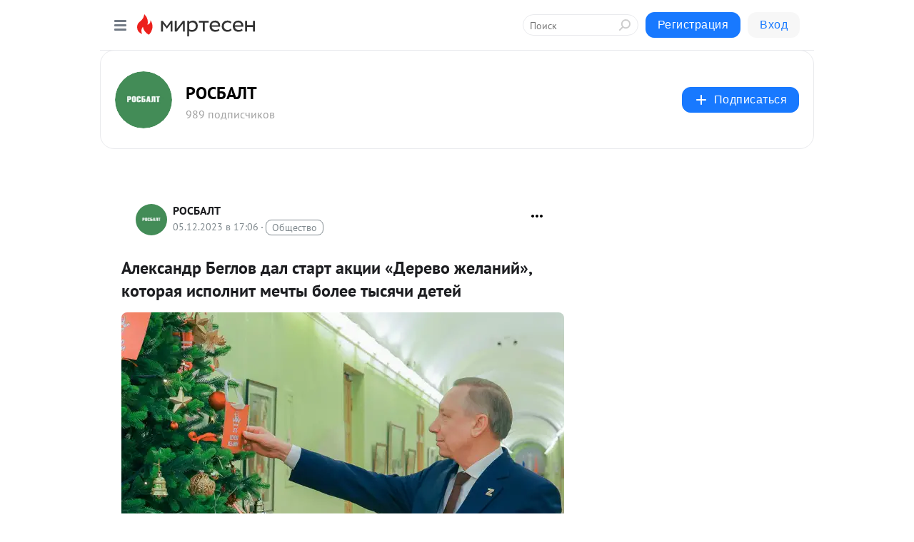

--- FILE ---
content_type: application/javascript;charset=UTF-8
request_url: https://exad.smi2.ru/jsapi?action=rtb_news&payload=CAUSJGE5ZTkxYzk4LTE1YjctNDcxMi05OWUwLWU3NmZkNzdkNmM3NxpEEP-i1MsGIgVydV9SVSoNMy4xNDMuMjUxLjIyNjABOiQxNGU1NjFjMS01NzQ0LTQyMmEtODM4NC1kYTEyNzI5MTljZWEiqAEIgAoQ0AUanwFNb3ppbGxhLzUuMCAoTWFjaW50b3NoOyBJbnRlbCBNYWMgT1MgWCAxMF8xNV83KSBBcHBsZVdlYktpdC81MzcuMzYgKEtIVE1MLCBsaWtlIEdlY2tvKSBDaHJvbWUvMTMxLjAuMC4wIFNhZmFyaS81MzcuMzY7IENsYXVkZUJvdC8xLjA7ICtjbGF1ZGVib3RAYW50aHJvcGljLmNvbSkqEQjkpAMaC21pcnRlc2VuLnJ1MrMDCosBaHR0cHM6Ly9zMzA1OTIxMTc5OTcubWlydGVzZW4ucnUvYmxvZy80MzY4OTg1MDk0Ny9BbGVrc2FuZHItQmVnbG92LWRhbC1zdGFydC1ha3RzaWktRGVyZXZvLXpoZWxhbml5LWtvdG9yYXlhLWlzcG9sP3V0bV9yZWZlcnJlcj1taXJ0ZXNlbi5ydRI0aHR0cHM6Ly93d3cucm9zYmFsdC5ydS9waXRlci8yMDIzLzEyLzA1LzE5OTk0NzcuaHRtbCLsAdCQ0LvQtdC60YHQsNC90LTRgCDQkdC10LPQu9C-0LIg0LTQsNC7INGB0YLQsNGA0YIg0LDQutGG0LjQuCDCq9CU0LXRgNC10LLQviDQttC10LvQsNC90LjQucK7LCDQutC-0YLQvtGA0LDRjyDQuNGB0L_QvtC70L3QuNGCINC80LXRh9GC0Ysg0LHQvtC70LXQtSDRgtGL0YHRj9GH0Lgg0LTQtdGC0LXQuSAtINCg0J7QodCR0JDQm9CiIC0g0JzQtdC00LjQsNC_0LvQsNGC0YTQvtGA0LzQsCDQnNC40YDQotC10YHQtdC9QhoIhawGEgtzbG90XzEwMzk0MRgaIARAAkisBw
body_size: 72
content:
_jsapi_callbacks_._5({"response_id":"a9e91c98-15b7-4712-99e0-e76fd77d6c77","blocks":[{"block_id":103941,"tag_id":"slot_103941","items":[],"block_view_uuid":"","strategy_id":14}],"trace":[]});


--- FILE ---
content_type: application/javascript;charset=UTF-8
request_url: https://exad.smi2.ru/jsapi?action=rtb_news&payload=CAQSJGRmMDM1MmNhLTgwMGItNGY0OC04MzllLThmYjIzYmUyMTcwYxpEEP-i1MsGIgVydV9SVSoNMy4xNDMuMjUxLjIyNjABOiQxNGU1NjFjMS01NzQ0LTQyMmEtODM4NC1kYTEyNzI5MTljZWEiqAEIgAoQ0AUanwFNb3ppbGxhLzUuMCAoTWFjaW50b3NoOyBJbnRlbCBNYWMgT1MgWCAxMF8xNV83KSBBcHBsZVdlYktpdC81MzcuMzYgKEtIVE1MLCBsaWtlIEdlY2tvKSBDaHJvbWUvMTMxLjAuMC4wIFNhZmFyaS81MzcuMzY7IENsYXVkZUJvdC8xLjA7ICtjbGF1ZGVib3RAYW50aHJvcGljLmNvbSkqEQjkpAMaC21pcnRlc2VuLnJ1MrMDCosBaHR0cHM6Ly9zMzA1OTIxMTc5OTcubWlydGVzZW4ucnUvYmxvZy80MzY4OTg1MDk0Ny9BbGVrc2FuZHItQmVnbG92LWRhbC1zdGFydC1ha3RzaWktRGVyZXZvLXpoZWxhbml5LWtvdG9yYXlhLWlzcG9sP3V0bV9yZWZlcnJlcj1taXJ0ZXNlbi5ydRI0aHR0cHM6Ly93d3cucm9zYmFsdC5ydS9waXRlci8yMDIzLzEyLzA1LzE5OTk0NzcuaHRtbCLsAdCQ0LvQtdC60YHQsNC90LTRgCDQkdC10LPQu9C-0LIg0LTQsNC7INGB0YLQsNGA0YIg0LDQutGG0LjQuCDCq9CU0LXRgNC10LLQviDQttC10LvQsNC90LjQucK7LCDQutC-0YLQvtGA0LDRjyDQuNGB0L_QvtC70L3QuNGCINC80LXRh9GC0Ysg0LHQvtC70LXQtSDRgtGL0YHRj9GH0Lgg0LTQtdGC0LXQuSAtINCg0J7QodCR0JDQm9CiIC0g0JzQtdC00LjQsNC_0LvQsNGC0YTQvtGA0LzQsCDQnNC40YDQotC10YHQtdC9QhoIg6wGEgtzbG90XzEwMzkzORgaIAJAAkisAg
body_size: 72
content:
_jsapi_callbacks_._4({"response_id":"df0352ca-800b-4f48-839e-8fb23be2170c","blocks":[{"block_id":103939,"tag_id":"slot_103939","items":[],"block_view_uuid":"","strategy_id":14}],"trace":[]});


--- FILE ---
content_type: application/javascript;charset=UTF-8
request_url: https://exad.smi2.ru/jsapi?action=rtb_news&payload=CAESJDMzMDg2ZmEzLTg1NTItNDVlZi1iZTJmLWQzNTNjNTE5YWU0NhpEEP-i1MsGIgVydV9SVSoNMy4xNDMuMjUxLjIyNjABOiQxNGU1NjFjMS01NzQ0LTQyMmEtODM4NC1kYTEyNzI5MTljZWEiqAEIgAoQ0AUanwFNb3ppbGxhLzUuMCAoTWFjaW50b3NoOyBJbnRlbCBNYWMgT1MgWCAxMF8xNV83KSBBcHBsZVdlYktpdC81MzcuMzYgKEtIVE1MLCBsaWtlIEdlY2tvKSBDaHJvbWUvMTMxLjAuMC4wIFNhZmFyaS81MzcuMzY7IENsYXVkZUJvdC8xLjA7ICtjbGF1ZGVib3RAYW50aHJvcGljLmNvbSkqEQjkpAMaC21pcnRlc2VuLnJ1MrMDCosBaHR0cHM6Ly9zMzA1OTIxMTc5OTcubWlydGVzZW4ucnUvYmxvZy80MzY4OTg1MDk0Ny9BbGVrc2FuZHItQmVnbG92LWRhbC1zdGFydC1ha3RzaWktRGVyZXZvLXpoZWxhbml5LWtvdG9yYXlhLWlzcG9sP3V0bV9yZWZlcnJlcj1taXJ0ZXNlbi5ydRI0aHR0cHM6Ly93d3cucm9zYmFsdC5ydS9waXRlci8yMDIzLzEyLzA1LzE5OTk0NzcuaHRtbCLsAdCQ0LvQtdC60YHQsNC90LTRgCDQkdC10LPQu9C-0LIg0LTQsNC7INGB0YLQsNGA0YIg0LDQutGG0LjQuCDCq9CU0LXRgNC10LLQviDQttC10LvQsNC90LjQucK7LCDQutC-0YLQvtGA0LDRjyDQuNGB0L_QvtC70L3QuNGCINC80LXRh9GC0Ysg0LHQvtC70LXQtSDRgtGL0YHRj9GH0Lgg0LTQtdGC0LXQuSAtINCg0J7QodCR0JDQm9CiIC0g0JzQtdC00LjQsNC_0LvQsNGC0YTQvtGA0LzQsCDQnNC40YDQotC10YHQtdC9QhoI9ZsGEgtzbG90XzEwMTg3NxgaIAJAAkjsBA
body_size: 72
content:
_jsapi_callbacks_._1({"response_id":"33086fa3-8552-45ef-be2f-d353c519ae46","blocks":[{"block_id":101877,"tag_id":"slot_101877","items":[],"block_view_uuid":"","strategy_id":14}],"trace":[]});


--- FILE ---
content_type: application/javascript;charset=UTF-8
request_url: https://exad.smi2.ru/jsapi?action=rtb_news&payload=CAMSJDdmNzgyNzgwLTU2YTQtNDgwZS04MzYzLTI5ZTRhYWVkNjE3ZRpEEP-i1MsGIgVydV9SVSoNMy4xNDMuMjUxLjIyNjABOiQxNGU1NjFjMS01NzQ0LTQyMmEtODM4NC1kYTEyNzI5MTljZWEiqAEIgAoQ0AUanwFNb3ppbGxhLzUuMCAoTWFjaW50b3NoOyBJbnRlbCBNYWMgT1MgWCAxMF8xNV83KSBBcHBsZVdlYktpdC81MzcuMzYgKEtIVE1MLCBsaWtlIEdlY2tvKSBDaHJvbWUvMTMxLjAuMC4wIFNhZmFyaS81MzcuMzY7IENsYXVkZUJvdC8xLjA7ICtjbGF1ZGVib3RAYW50aHJvcGljLmNvbSkqEQjkpAMaC21pcnRlc2VuLnJ1MrMDCosBaHR0cHM6Ly9zMzA1OTIxMTc5OTcubWlydGVzZW4ucnUvYmxvZy80MzY4OTg1MDk0Ny9BbGVrc2FuZHItQmVnbG92LWRhbC1zdGFydC1ha3RzaWktRGVyZXZvLXpoZWxhbml5LWtvdG9yYXlhLWlzcG9sP3V0bV9yZWZlcnJlcj1taXJ0ZXNlbi5ydRI0aHR0cHM6Ly93d3cucm9zYmFsdC5ydS9waXRlci8yMDIzLzEyLzA1LzE5OTk0NzcuaHRtbCLsAdCQ0LvQtdC60YHQsNC90LTRgCDQkdC10LPQu9C-0LIg0LTQsNC7INGB0YLQsNGA0YIg0LDQutGG0LjQuCDCq9CU0LXRgNC10LLQviDQttC10LvQsNC90LjQucK7LCDQutC-0YLQvtGA0LDRjyDQuNGB0L_QvtC70L3QuNGCINC80LXRh9GC0Ysg0LHQvtC70LXQtSDRgtGL0YHRj9GH0Lgg0LTQtdGC0LXQuSAtINCg0J7QodCR0JDQm9CiIC0g0JzQtdC00LjQsNC_0LvQsNGC0YTQvtGA0LzQsCDQnNC40YDQotC10YHQtdC9QhoIi6wGEgtzbG90XzEwMzk0NxgaIAFAAkisAg
body_size: 72
content:
_jsapi_callbacks_._3({"response_id":"7f782780-56a4-480e-8363-29e4aaed617e","blocks":[{"block_id":103947,"tag_id":"slot_103947","items":[],"block_view_uuid":"","strategy_id":14}],"trace":[]});


--- FILE ---
content_type: application/javascript;charset=UTF-8
request_url: https://exad.smi2.ru/jsapi?action=rtb_news&payload=EiQ4NDQ4MTM3Yy00YzM2LTRkNmUtOWVkMy04ZTJhNDk1NDY1ZjQaRBD_otTLBiIFcnVfUlUqDTMuMTQzLjI1MS4yMjYwATokMTRlNTYxYzEtNTc0NC00MjJhLTgzODQtZGExMjcyOTE5Y2VhIqgBCIAKENAFGp8BTW96aWxsYS81LjAgKE1hY2ludG9zaDsgSW50ZWwgTWFjIE9TIFggMTBfMTVfNykgQXBwbGVXZWJLaXQvNTM3LjM2IChLSFRNTCwgbGlrZSBHZWNrbykgQ2hyb21lLzEzMS4wLjAuMCBTYWZhcmkvNTM3LjM2OyBDbGF1ZGVCb3QvMS4wOyArY2xhdWRlYm90QGFudGhyb3BpYy5jb20pKhEI5KQDGgttaXJ0ZXNlbi5ydTKzAwqLAWh0dHBzOi8vczMwNTkyMTE3OTk3Lm1pcnRlc2VuLnJ1L2Jsb2cvNDM2ODk4NTA5NDcvQWxla3NhbmRyLUJlZ2xvdi1kYWwtc3RhcnQtYWt0c2lpLURlcmV2by16aGVsYW5peS1rb3RvcmF5YS1pc3BvbD91dG1fcmVmZXJyZXI9bWlydGVzZW4ucnUSNGh0dHBzOi8vd3d3LnJvc2JhbHQucnUvcGl0ZXIvMjAyMy8xMi8wNS8xOTk5NDc3Lmh0bWwi7AHQkNC70LXQutGB0LDQvdC00YAg0JHQtdCz0LvQvtCyINC00LDQuyDRgdGC0LDRgNGCINCw0LrRhtC40LggwqvQlNC10YDQtdCy0L4g0LbQtdC70LDQvdC40LnCuywg0LrQvtGC0L7RgNCw0Y8g0LjRgdC_0L7Qu9C90LjRgiDQvNC10YfRgtGLINCx0L7Qu9C10LUg0YLRi9GB0Y_Rh9C4INC00LXRgtC10LkgLSDQoNCe0KHQkdCQ0JvQoiAtINCc0LXQtNC40LDQv9C70LDRgtGE0L7RgNC80LAg0JzQuNGA0KLQtdGB0LXQvUIaCO-rBhILc2xvdF8xMDM5MTkYGiABQAJI7AQ
body_size: 73
content:
_jsapi_callbacks_._0({"response_id":"8448137c-4c36-4d6e-9ed3-8e2a495465f4","blocks":[{"block_id":103919,"tag_id":"slot_103919","items":[],"block_view_uuid":"","strategy_id":14}],"trace":[]});


--- FILE ---
content_type: application/javascript;charset=UTF-8
request_url: https://exad.smi2.ru/jsapi?action=rtb_news&payload=CAISJDQzMmE0MjIzLWQ5NzUtNGE0Ni05MDA5LTA3NDQxYzFkMjYxORpEEP-i1MsGIgVydV9SVSoNMy4xNDMuMjUxLjIyNjABOiQxNGU1NjFjMS01NzQ0LTQyMmEtODM4NC1kYTEyNzI5MTljZWEiqAEIgAoQ0AUanwFNb3ppbGxhLzUuMCAoTWFjaW50b3NoOyBJbnRlbCBNYWMgT1MgWCAxMF8xNV83KSBBcHBsZVdlYktpdC81MzcuMzYgKEtIVE1MLCBsaWtlIEdlY2tvKSBDaHJvbWUvMTMxLjAuMC4wIFNhZmFyaS81MzcuMzY7IENsYXVkZUJvdC8xLjA7ICtjbGF1ZGVib3RAYW50aHJvcGljLmNvbSkqEQjkpAMaC21pcnRlc2VuLnJ1MrMDCosBaHR0cHM6Ly9zMzA1OTIxMTc5OTcubWlydGVzZW4ucnUvYmxvZy80MzY4OTg1MDk0Ny9BbGVrc2FuZHItQmVnbG92LWRhbC1zdGFydC1ha3RzaWktRGVyZXZvLXpoZWxhbml5LWtvdG9yYXlhLWlzcG9sP3V0bV9yZWZlcnJlcj1taXJ0ZXNlbi5ydRI0aHR0cHM6Ly93d3cucm9zYmFsdC5ydS9waXRlci8yMDIzLzEyLzA1LzE5OTk0NzcuaHRtbCLsAdCQ0LvQtdC60YHQsNC90LTRgCDQkdC10LPQu9C-0LIg0LTQsNC7INGB0YLQsNGA0YIg0LDQutGG0LjQuCDCq9CU0LXRgNC10LLQviDQttC10LvQsNC90LjQucK7LCDQutC-0YLQvtGA0LDRjyDQuNGB0L_QvtC70L3QuNGCINC80LXRh9GC0Ysg0LHQvtC70LXQtSDRgtGL0YHRj9GH0Lgg0LTQtdGC0LXQuSAtINCg0J7QodCR0JDQm9CiIC0g0JzQtdC00LjQsNC_0LvQsNGC0YTQvtGA0LzQsCDQnNC40YDQotC10YHQtdC9QhoIiKwGEgtzbG90XzEwMzk0NBgaIAFAAkisAg
body_size: 71
content:
_jsapi_callbacks_._2({"response_id":"432a4223-d975-4a46-9009-07441c1d2619","blocks":[{"block_id":103944,"tag_id":"slot_103944","items":[],"block_view_uuid":"","strategy_id":14}],"trace":[]});
